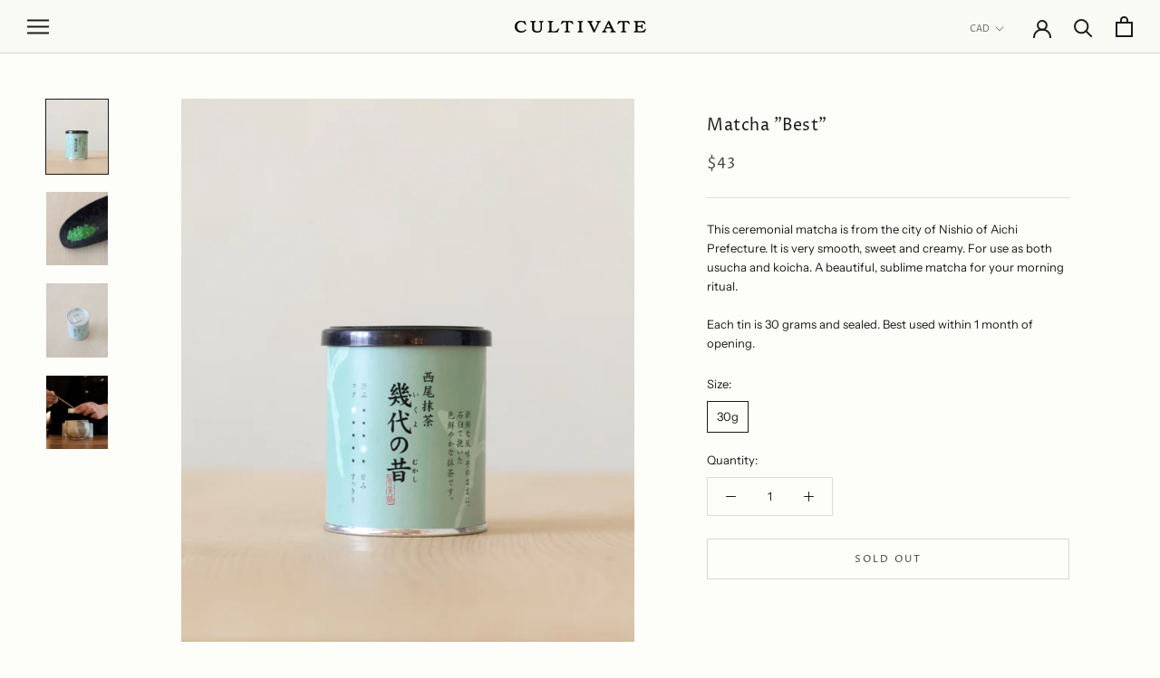

--- FILE ---
content_type: text/css
request_url: https://cultivatetea.com/cdn/shop/t/9/assets/tipo.booking.scss.css?v=125641526201397374061590259235
body_size: 5778
content:
.tpb-message_not-available{display:none;color:#6370a7;margin-top:10px;font-weight:300;background:#faebd7;padding:2px 5px;font-size:13px}.tpb-message_not-available .dismiss{display:flex;align-items:center}.tpb-message_not-available .dismiss svg{width:14px;height:14px;color:#6370a7;cursor:pointer}.ss-main{position:relative;display:inline-block;-webkit-user-select:none;user-select:none;color:#666;width:100%}.ss-main .ss-single-selected{display:flex;cursor:pointer;width:100%;height:30px;padding:6px;border:1px solid #dcdee2;border-radius:4px;background-color:#fff;outline:0;box-sizing:border-box;transition:background-color .2s}.ss-main .ss-single-selected.ss-disabled{background-color:#dcdee2;cursor:not-allowed}.ss-main .ss-single-selected.ss-open-above{border-top-left-radius:0;border-top-right-radius:0}.ss-main .ss-single-selected.ss-open-below{border-bottom-left-radius:0;border-bottom-right-radius:0}.ss-main .ss-single-selected .placeholder{flex:1 1 100%;text-align:left;width:calc(100% - 30px);-webkit-user-select:none;-moz-user-select:none;-ms-user-select:none;user-select:none}.ss-main .ss-single-selected .placeholder,.ss-main .ss-single-selected .placeholder *{display:flex;align-items:center;overflow:hidden;text-overflow:ellipsis;white-space:nowrap}.ss-main .ss-single-selected .placeholder *{width:auto}.ss-main .ss-single-selected .placeholder .ss-disabled{color:#dedede}.ss-main .ss-single-selected .ss-deselect{display:flex;align-items:center;justify-content:flex-end;flex:0 1 auto;margin:0 6px;font-weight:700}.ss-main .ss-single-selected .ss-deselect.ss-hide{display:none}.ss-main .ss-single-selected .ss-arrow{display:flex;align-items:center;justify-content:flex-end;flex:0 1 auto;margin:0 6px}.ss-main .ss-single-selected .ss-arrow span{border:solid #666;border-width:0 2px 2px 0;display:inline-block;padding:3px;transition:transform .2s,margin .2s}.ss-main .ss-single-selected .ss-arrow span.arrow-up{transform:rotate(-135deg);margin:3px 0 0}.ss-main .ss-single-selected .ss-arrow span.arrow-down{transform:rotate(45deg);margin:-3px 0 0}.ss-main .ss-multi-selected{display:flex;flex-direction:row;cursor:pointer;min-height:30px;width:100%;padding:0 0 0 3px;border:1px solid #dcdee2;border-radius:4px;background-color:#fff;outline:0;box-sizing:border-box;transition:background-color .2s}.ss-main .ss-multi-selected.ss-disabled{background-color:#dcdee2;cursor:not-allowed}.ss-main .ss-multi-selected.ss-disabled .ss-values .ss-disabled{color:#666}.ss-main .ss-multi-selected.ss-disabled .ss-values .ss-value .ss-value-delete{cursor:not-allowed}.ss-main .ss-multi-selected.ss-open-above{border-top-left-radius:0;border-top-right-radius:0}.ss-main .ss-multi-selected.ss-open-below{border-bottom-left-radius:0;border-bottom-right-radius:0}.ss-main .ss-multi-selected .ss-values{display:flex;flex-wrap:wrap;justify-content:flex-start;flex:1 1 100%;width:calc(100% - 30px)}.ss-main .ss-multi-selected .ss-values .ss-disabled{display:flex;padding:4px 5px;margin:2px 0;line-height:1em;align-items:center;width:100%;color:#dedede;overflow:hidden;text-overflow:ellipsis;white-space:nowrap}@keyframes scaleIn{0%{transform:scale(0);opacity:0}to{transform:scale(1);opacity:1}}@keyframes scaleOut{0%{transform:scale(1);opacity:1}to{transform:scale(0);opacity:0}}.ss-main .ss-multi-selected .ss-values .ss-value{display:flex;-webkit-user-select:none;user-select:none;align-items:center;font-size:12px;padding:3px 5px;margin:3px 5px 3px 0;color:#fff;background-color:#5897fb;border-radius:4px;animation-name:scaleIn;animation-duration:.2s;animation-timing-function:ease-out;animation-fill-mode:both}.ss-main .ss-multi-selected .ss-values .ss-value.ss-out{animation-name:scaleOut;animation-duration:.2s;animation-timing-function:ease-out}.ss-main .ss-multi-selected .ss-values .ss-value .ss-value-delete{margin:0 0 0 5px;cursor:pointer}.ss-main .ss-multi-selected .ss-add{display:flex;flex:0 1 3px;margin:9px 12px 0 5px}.ss-main .ss-multi-selected .ss-add .ss-plus{display:flex;justify-content:center;align-items:center;background:#666;position:relative;height:10px;width:2px;transition:transform .2s}.ss-main .ss-multi-selected .ss-add .ss-plus:after{background:#666;content:"";position:absolute;height:2px;width:10px;left:-4px;top:4px}.ss-main .ss-multi-selected .ss-add .ss-plus.ss-cross{transform:rotate(45deg)}.ss-main .ss-content{position:absolute;width:100%;margin:-1px 0 0;box-sizing:border-box;border:1px solid #dcdee2;z-index:1010;background-color:#fff;transform-origin:center top;transition:transform .2s,opacity .2s;opacity:0;transform:scaleY(0)}.ss-main .ss-content.ss-open{display:block;opacity:1;transform:scaleY(1)}.ss-main .ss-content .ss-search{display:flex;flex-direction:row;padding:8px 8px 6px}.ss-main .ss-content .ss-search.ss-hide,.ss-main .ss-content .ss-search.ss-hide input{height:0;opacity:0;padding:0;margin:0}.ss-main .ss-content .ss-search input{display:inline-flex;font-size:inherit;line-height:inherit;flex:1 1 auto;width:100%;min-width:0;height:30px;padding:6px 8px;margin:0;border:1px solid #dcdee2;border-radius:4px;background-color:#fff;outline:0;text-align:left;box-sizing:border-box;-webkit-box-sizing:border-box;-webkit-appearance:textfield}.ss-main .ss-content .ss-search input::placeholder{color:#8a8a8a;vertical-align:middle}.ss-main .ss-content .ss-search input:focus{box-shadow:0 0 5px #5897fb}.ss-main .ss-content .ss-search .ss-addable{display:inline-flex;justify-content:center;align-items:center;cursor:pointer;font-size:22px;font-weight:700;flex:0 0 30px;height:30px;margin:0 0 0 8px;border:1px solid #dcdee2;border-radius:4px;box-sizing:border-box}.ss-main .ss-content .ss-addable{padding-top:0}.ss-main .ss-content .ss-list{max-height:200px;overflow-x:hidden;overflow-y:auto;text-align:left}.ss-main .ss-content .ss-list .ss-optgroup .ss-optgroup-label{padding:6px 10px;font-weight:700}.ss-main .ss-content .ss-list .ss-optgroup .ss-option{padding:6px 6px 6px 25px}.ss-main .ss-content .ss-list .ss-optgroup-label-selectable{cursor:pointer}.ss-main .ss-content .ss-list .ss-optgroup-label-selectable:hover{color:#fff;background-color:#5897fb}.ss-main .ss-content .ss-list .ss-option{padding:6px 10px;cursor:pointer;-webkit-user-select:none;user-select:none}.ss-main .ss-content .ss-list .ss-option *{display:inline-block}.ss-main .ss-content .ss-list .ss-option.ss-highlighted,.ss-main .ss-content .ss-list .ss-option:hover{color:#fff;background-color:#5897fb}.ss-main .ss-content .ss-list .ss-option.ss-disabled{cursor:not-allowed;color:#dedede;background-color:#fff}.ss-main .ss-content .ss-list .ss-option:not(.ss-disabled).ss-option-selected{color:#666;background-color:#5897fb1a}.ss-main .ss-content .ss-list .ss-option.ss-hide{display:none}.ss-main .ss-content .ss-list .ss-option .ss-search-highlight{background-color:#fffb8c}.ss-main .ss-single-selected .ss-arrow span{border-color:#6370a7}.ss-main .ss-content.ss-open{border:none;box-shadow:0 3px 25px #6c7dc61f;border-radius:4px;overflow:hidden;top:calc(100% + 5px)}.ss-main .ss-content .ss-list .ss-option{height:36px;font-size:14px;color:#6370a7;line-height:36px;padding:0 23px;background:#fff;white-space:nowrap;text-overflow:ellipsis;overflow:hidden}.ss-main .ss-content .ss-list .ss-option:hover{background:#f9fafd;color:#6370a7}.ss-main .ss-content .ss-list{max-height:110px}.ss-main .ss-content .ss-search{display:none}.ss-main .ss-single-selected .placeholder{display:block}.ss-main .ss-content .ss-list::-webkit-scrollbar{width:4px}.ss-main .ss-content .ss-list::-webkit-scrollbar-track{background:none}.ss-main .ss-content .ss-list::-webkit-scrollbar-thumb{background:#d0d5e8;border-radius:4px}.ss-main .ss-content .ss-list::-webkit-scrollbar-thumb:hover{background:#c1c8e2}/*!
 * Datepicker v1.0.7
 * https://fengyuanchen.github.io/datepicker  Copyright 2014-present Chen Fengyuan */.datepicker-container{background-color:#fff;direction:ltr;font-size:12px;left:0;line-height:30px;position:fixed;-webkit-tap-highlight-color:transparent;top:0;-ms-touch-action:none;touch-action:none;-webkit-touch-callout:none;-webkit-user-select:none;-moz-user-select:none;-ms-user-select:none;user-select:none;width:210px;z-index:-1}.datepicker-container:after,.datepicker-container:before{border:5px solid transparent;content:" ";display:block;height:0;position:absolute;width:0}.datepicker-dropdown{border:1px solid #ccc;-webkit-box-shadow:0 3px 6px #ccc;box-shadow:0 3px 6px #ccc;-webkit-box-sizing:content-box;box-sizing:content-box;position:absolute;z-index:1}.datepicker-inline{position:static}.datepicker-top-left,.datepicker-top-right{border-top-color:#39f}.datepicker-top-left:after,.datepicker-top-left:before,.datepicker-top-right:after,.datepicker-top-right:before{border-top:0;left:10px;top:-5px}.datepicker-top-left:before,.datepicker-top-right:before{border-bottom-color:#39f}.datepicker-top-left:after,.datepicker-top-right:after{border-bottom-color:#fff;top:-4px}.datepicker-bottom-left,.datepicker-bottom-right{border-bottom-color:#39f}.datepicker-bottom-left:after,.datepicker-bottom-left:before,.datepicker-bottom-right:after,.datepicker-bottom-right:before{border-bottom:0;bottom:-5px;left:10px}.datepicker-bottom-left:before,.datepicker-bottom-right:before{border-top-color:#39f}.datepicker-bottom-left:after,.datepicker-bottom-right:after{border-top-color:#fff;bottom:-4px}.datepicker-bottom-right:after,.datepicker-bottom-right:before,.datepicker-top-right:after,.datepicker-top-right:before{left:auto;right:10px}.datepicker-panel>ul{margin:0;padding:0;width:102%}.datepicker-panel>ul:after,.datepicker-panel>ul:before{content:" ";display:table}.datepicker-panel>ul:after{clear:both}.datepicker-panel>ul>li{background-color:#fff;cursor:pointer;float:left;height:30px;list-style:none;margin:0;padding:0;text-align:center;width:30px}.datepicker-panel>ul>li:hover{background-color:#e5f2ff}.datepicker-panel>ul>li.muted,.datepicker-panel>ul>li.muted:hover{color:#999}.datepicker-panel>ul>li.highlighted{background-color:#e5f2ff}.datepicker-panel>ul>li.highlighted:hover{background-color:#cce5ff}.datepicker-panel>ul>li.picked,.datepicker-panel>ul>li.picked:hover{color:#39f}.datepicker-panel>ul>li.disabled,.datepicker-panel>ul>li.disabled:hover{background-color:#fff;color:#ccc;cursor:default}.datepicker-panel>ul>li.disabled.highlighted,.datepicker-panel>ul>li.disabled:hover.highlighted{background-color:#e5f2ff}.datepicker-panel>ul>li[data-view="month next"],.datepicker-panel>ul>li[data-view="month prev"],.datepicker-panel>ul>li[data-view="year next"],.datepicker-panel>ul>li[data-view="year prev"],.datepicker-panel>ul>li[data-view="years next"],.datepicker-panel>ul>li[data-view="years prev"],.datepicker-panel>ul>li[data-view=next]{font-size:18px}.datepicker-panel>ul>li[data-view="month current"],.datepicker-panel>ul>li[data-view="year current"],.datepicker-panel>ul>li[data-view="years current"]{width:150px}.datepicker-panel>ul[data-view=months]>li,.datepicker-panel>ul[data-view=years]>li{height:52.5px;line-height:52.5px;width:52.5px}.datepicker-panel>ul[data-view=week]>li,.datepicker-panel>ul[data-view=week]>li:hover{background-color:#fff;cursor:default}.datepicker-hide{display:none}.tpb-modal{display:none;position:fixed;z-index:999;padding-top:100px;left:0;top:0;width:100%;height:100%;overflow:auto;background-color:#000;background-color:#0006}.tpb-modal-content{background-color:#fefefe;margin:auto;padding:20px;border:1px solid #888;width:60%;border-radius:13px}@media only screen and (max-width: 640px) and (orientation: portrait){.tpb-modal-content{width:90%}}.tpb-close{color:#aaa;float:right;font-size:28px;font-weight:700}.tpb-close:hover,.tpb-close:focus{color:#000;text-decoration:none;cursor:pointer}.tpb-box .spinner{display:none;position:absolute;width:100%;height:100%;align-items:center;justify-content:center;background:#ffffffc9;z-index:9}.tpb-box .spinner.loading{display:flex}.tpb-box .spinner .lds-ellipsis{display:inline-block;position:relative;width:64px;height:64px}.tpb-box .spinner .lds-ellipsis div{position:absolute;top:27px;width:11px;height:11px;border-radius:50%;background:#464646;animation-timing-function:cubic-bezier(0,1,1,0)}.tpb-box .spinner .lds-ellipsis div:nth-child(1){left:6px;animation:lds-ellipsis1 .6s infinite}.tpb-box .spinner .lds-ellipsis div:nth-child(2){left:6px;animation:lds-ellipsis2 .6s infinite}.tpb-box .spinner .lds-ellipsis div:nth-child(3){left:26px;animation:lds-ellipsis2 .6s infinite}.tpb-box .spinner .lds-ellipsis div:nth-child(4){left:45px;animation:lds-ellipsis3 .6s infinite}@keyframes lds-ellipsis1{0%{transform:scale(0)}to{transform:scale(1)}}@keyframes lds-ellipsis3{0%{transform:scale(1)}to{transform:scale(0)}}@keyframes lds-ellipsis2{0%{transform:translate(0)}to{transform:translate(19px)}}#tpb-history-booking{position:relative;background:#fff;margin:30px auto;padding:0 20px;max-width:1170px;border:1px solid #e2e6ec;-moz-box-shadow:0 10px 50px rgba(37,49,98,.15);-webkit-box-shadow:0 10px 50px rgba(37,49,98,.15);box-shadow:-8px 4px 20px #b7b7b726}#tpb-history-booking *{font-family:Arial}#tpb-history-booking .tpb-list-history{margin-top:20px;position:relative}#tpb-history-booking .tpb-table-fixed{position:absolute}#tpb-history-booking .tpb-table-fixed td,#tpb-history-booking .tpb-table-fixed th{opacity:0;border:none}#tpb-history-booking .tpb-column-scroll{position:sticky!important;left:0;z-index:21;background:#fff}#tpb-history-booking .tpb-table-fixed .tpb-column-fixed{position:relative;z-index:1;opacity:1;border-bottom:.1rem solid #E7EAF4}#tpb-history-booking .tpb-table-scroll td{position:relative}#tpb-history-booking .tpb-close{color:#aaa;float:right;font-size:28px;font-weight:700}#tpb-history-booking .tpb-close:hover,#tpb-history-booking .tpb-close:focus{color:#000;text-decoration:none;cursor:pointer}#tpb-history-booking .tpb-header{font-size:36px;text-align:center}#tpb-history-booking .text-center{text-align:center}#tpb-history-booking .tpb-table{font-family:arial,sans-serif;width:auto;border-collapse:collapse;border-radius:4px;overflow:visible;border:none}#tpb-history-booking .tpb-table tbody tr:hover{background-color:#f9fafd}#tpb-history-booking .tpb-table tr td,#tpb-history-booking .tpb-table tr th{text-align:left;border:none;position:relative;font-weight:500;font-size:14px;background:#fff;color:#6370a7;background-clip:padding-box;border-bottom:.1rem solid transparent}#tpb-history-booking .tpb-table-scroll .tpb-table tr td,#tpb-history-booking .tpb-table-scroll .tpb-table tr th{border-bottom:.1rem solid #E7EAF4}#tpb-history-booking .tpb-table tr:first-child th:after,#tpb-history-booking .tpb-table tr:first-child td:after{border-bottom:none}#tpb-history-booking .tpb-table_action button{border:none;background:transparent}#tpb-history-booking .tpb-sub-scroll{display:none;justify-content:center;margin-bottom:20px}@media only screen and (max-width: 395px){#tpb-history-booking .pagination>li>a,#tpb-history-booking .pagination>li>span{padding:3px 6px!important}}@media only screen and (max-width: 1134px){#tpb-history-booking .tpb-table-scroll{overflow-y:hidden;overflow-x:scroll}#tpb-history-booking .tpb-sub-scroll{display:flex}}@media only screen and (max-width: 767px){#tpb-history-booking .tpb-table tr td,#tpb-history-booking .tpb-table tr th{padding:5px}}#tpb-history-booking .svg-icon{width:1.4em;height:1.4em}#tpb-history-booking .svg-icon path,#tpb-history-booking .svg-icon polygon,#tpb-history-booking .svg-icon rect{fill:#6370a7}#tpb-history-booking .svg-icon circle{stroke:#6370a7;stroke-width:1}#tpb-history-booking .tpb-table_trainer{display:inline-flex;align-items:center;width:100%}#tpb-history-booking .tpb-table_trainer .tpb-table_avatar,#tpb-history-booking .tpb-table_trainer .tpb-table_avatar img{width:32px;height:32px;border-radius:50%}#tpb-history-booking .tpb-table_trainer .tpb-table_title{margin-left:10px;overflow:hidden;width:70%;word-break:break-all}#tpb-history-booking .tpb-table-sub{opacity:.5;font-size:12px;margin:0;overflow:hidden;position:relative;max-height:20px;padding-right:20px;padding-bottom:0}#tpb-history-booking .tpb-table-sub:before{content:"...";position:absolute;right:10px;bottom:0}#tpb-history-booking .tpb-table-sub:after{content:"";position:absolute;right:10px;width:1em;height:1em;margin-top:.2em;background:#fff}#tpb-history-booking .tpb-context-table_time{display:flex;align-items:center}#tpb-history-booking .tpb-context-table_status{color:#fff;padding:5px 10px;border-radius:26px}#tpb-history-booking .tpb-context-table_status-rejected{background:#9193a7}#tpb-history-booking .tpb-context-table_status-canceled{background:#f57070}#tpb-history-booking .tpb-context-table_status-pending{background:#ffcf83}#tpb-history-booking .tpb-context-table_status-accepted{background:#94db5f}#tpb-history-booking .tooltip{width:auto;visibility:hidden;background-color:#fff;padding:5px;box-shadow:0 0 50px #0000004d;opacity:0;transition:opacity .5s ease;position:absolute;z-index:20}#tpb-history-booking .tpb-context-table_time{cursor:pointer}#tpb-history-booking .tpb-context-table_time:hover+.tooltip{visibility:visible;transition:opacity .5s ease;opacity:1}#tpb-history-booking .tpb-table_th-time,#tpb-history-booking .tpb-table_th-payment,#tpb-history-booking .tpb-table_th-status{min-width:140px}#tpb-history-booking .tpb-table_th-location,#tpb-history-booking .tpb-table_th-services,#tpb-history-booking .tpb-table_th-trainer{min-width:180px}#tpb-history-booking .tpb-table_th-view{min-width:50px}#tpb-history-booking .pagination{display:inline-block;padding-left:0;margin:20px 0;border-radius:4px;cursor:no-drop}#tpb-history-booking .pagination>li{display:inline}#tpb-history-booking .pagination .disabled{pointer-events:none;cursor:no-drop}#tpb-history-booking .pagination>li>a,#tpb-history-booking .pagination>li>span{position:relative;float:left;padding:6px 12px;line-height:1.42857143;text-decoration:none;color:#337ab7;background-color:#fff;border:1px solid #ddd;margin-left:-1px;cursor:pointer}#tpb-history-booking .pagination>.active>a,#tpb-history-booking .pagination>.active>a:focus,#tpb-history-booking .pagination>.active>a:hover,#tpb-history-booking .pagination>.active>span,#tpb-history-booking .pagination>.active>span:focus,#tpb-history-booking .pagination>.active>span:hover{z-index:3;color:#fff;background-color:#337ab7;border-color:#337ab7;cursor:default}#tpb-history-booking .disabled{pointer-events:none;opacity:.4}.tpb-booking-form{display:flex;align-items:center;justify-content:center;max-width:840px;margin:48px auto;border:1px solid #e2e6ec;border-radius:10px;-moz-box-shadow:0 10px 50px rgba(37,49,98,.15);-webkit-box-shadow:0 10px 50px rgba(37,49,98,.15);box-shadow:0 10px 50px #25316226;position:relative;background:#fff}@media only screen and (max-width: 768px){.tpb-booking-form{margin:20px 55px}}@media only screen and (max-width: 640px) and (orientation: portrait){.tpb-booking-form{margin:20px}}.tpb-booking-form *{font-family:Arial;box-sizing:border-box}.tpb-booking-form .tpb-box-wrapper{width:100%;height:100%}.tpb-booking-form .tpb-box{width:100%;background-color:#fff;overflow:hidden;border-radius:10px}.tpb-booking-form .tpb-box h2{color:#323a45;font-size:27px;line-height:60px;font-style:normal;font-weight:400;letter-spacing:0px;text-transform:none;text-align:center}.tpb-booking-form .tpb-box .content{padding:0;width:300%;transition:all .5s}.tpb-booking-form .tpb-box .content ul li:before{content:unset}.tpb-booking-form .tpb-box .content .step1{width:33.3333333%;float:left;transition:all .5s;background:#fff;padding:65px 40px 65px 30px;background-image:url(https://booking.tipo.io/storage/background-image/preset1.jpg);background-repeat:no-repeat}@media only screen and (max-width: 640px) and (orientation: portrait){.tpb-booking-form .tpb-box .content .step1{padding:25px}}.tpb-booking-form .tpb-box .content .step1 .inner-step{width:50%;margin:0 auto;transition:all .5s;float:right}@media only screen and (max-width: 640px) and (orientation: portrait){.tpb-booking-form .tpb-box .content .step1 .inner-step{width:100%}}.tpb-booking-form .tpb-box .content .step1 .inner-step h5{font-size:24px;color:#6370a7;font-weight:400}.tpb-booking-form .tpb-box .content .step2{width:33.3333333%;float:left;transition:all .5s;background:#2b3360;padding:65px 50px;z-index:9}@media only screen and (max-width: 640px) and (orientation: portrait){.tpb-booking-form .tpb-box .content .step2{padding:25px}}.tpb-booking-form .tpb-box .content .step3{width:33.333333%;float:left;transition:all .5s;background:#fff}.tpb-booking-form .tpb-box .content[data-step="1"] .step2,.tpb-booking-form .tpb-box .content[data-step="1"] .step3{height:0}.tpb-booking-form .tpb-box .content[data-step="2"]{width:200%}.tpb-booking-form .tpb-box .content[data-step="2"] .step1{width:25%;height:0;background-image:unset}.tpb-booking-form .tpb-box .content[data-step="2"] .step1 .inner-step{width:100%}.tpb-booking-form .tpb-box .content[data-step="2"] .step2{width:25%}.tpb-booking-form .tpb-box .content[data-step="2"] .step3{width:50%;height:0}@media only screen and (max-width: 640px) and (orientation: portrait){.tpb-booking-form .tpb-box .content[data-step="2"]{width:300%;transform:translate(-33.3333%)}.tpb-booking-form .tpb-box .content[data-step="2"] .step1{width:33.3333%;height:0}.tpb-booking-form .tpb-box .content[data-step="2"] .step2{width:33.3333%}.tpb-booking-form .tpb-box .content[data-step="2"] .step3{width:33.3333%;height:0}}.tpb-booking-form .tpb-box .content[data-step="3"]{width:200%;transform:translate(-50%)}.tpb-booking-form .tpb-box .content[data-step="3"] .step1,.tpb-booking-form .tpb-box .content[data-step="3"] .step2{width:25%;height:0}.tpb-booking-form .tpb-box .content[data-step="3"] .step3{width:50%}@media only screen and (max-width: 640px) and (orientation: portrait){.tpb-booking-form .tpb-box .content[data-step="3"]{width:300%;transform:translate(-66.6667%)}.tpb-booking-form .tpb-box .content[data-step="3"] .step1,.tpb-booking-form .tpb-box .content[data-step="3"] .step2{width:33.3333%;height:0}.tpb-booking-form .tpb-box .content[data-step="3"] .step3{width:33.3333%}}#tpb-history-booking .copyright,.tpb-booking-form .copyright{display:block;position:absolute;bottom:calc(0% + 5px);right:15px;font-size:13px;z-index:9999}#tpb-history-booking .copyright a,.tpb-booking-form .copyright a{border:none;color:#000;font-family:sans-serif}#tpb-history-booking .copyright .company,.tpb-booking-form .copyright .company{font-weight:600}.confirm{height:100%}.confirm .product-info{text-align:center;padding:30px 40px 32px}@media only screen and (max-width: 640px) and (orientation: portrait){.confirm .product-info{padding:15px}}.confirm .product-info .thumb{width:100px;height:100px;border-radius:50%;overflow:hidden;display:inline-block;margin-bottom:15px;box-shadow:0 10px 50px #25316226}.confirm .product-info .thumb img{width:100%;height:100%;object-fit:cover}.confirm .product-info .title{font-size:24px;font-weight:500;color:#6370a7}@media only screen and (max-width: 640px) and (orientation: portrait){.confirm .product-info .title{font-size:18px}}.confirm .booking-info{display:flex;justify-content:space-between;align-items:center;padding:20px 40px;border-top:1px solid #E7EAF4;border-bottom:.1rem solid #E7EAF4;color:#6370a7;font-size:14px;font-weight:400}@media only screen and (max-width: 640px) and (orientation: portrait){.confirm .booking-info{padding:15px;flex-direction:column;align-items:flex-start}.confirm .booking-info>div{border-bottom:.1rem solid #E7EAF4;width:100%;margin-bottom:5px;padding-bottom:5px;display:flex;justify-content:space-between}.confirm .booking-info>div:last-child{margin-bottom:0;padding-bottom:0;border-bottom:none}}.confirm .booking-info label{color:#6370a7;display:flex;align-items:center;font-size:14px;font-weight:500;padding-right:20px}.confirm .booking-info label svg{margin-right:5px}.confirm .extra-fields{padding:20px 40px;display:flex;flex-wrap:wrap}@media only screen and (max-width: 640px) and (orientation: portrait){.confirm .extra-fields{padding:15px}}.confirm .extra-fields .required-mark{color:red}.confirm .extra-fields .element{flex:0 0 50%;color:#6370a7;border:10px solid transparent}.confirm .extra-fields .element *{color:#6370a7}.confirm .extra-fields .element input,.confirm .extra-fields .element textarea,.confirm .extra-fields .element .ss-single-selected{width:100%;border-radius:4px;border:1px solid #E7EAF4;color:#6370a7;padding:10px 16px;height:unset;background:#f8f9fd!important}.confirm .extra-fields .element:nth-child(1),.confirm .extra-fields .element:nth-child(2){border-top:none}.confirm .extra-fields .element:nth-child(odd){border-left:none;border-right-width:15px}.confirm .extra-fields .element:nth-child(2n){border-right:none;border-left-width:15px}@media only screen and (max-width: 640px) and (orientation: portrait){.confirm .extra-fields .element{flex:0 0 100%;border:none;margin-bottom:10px}.confirm .extra-fields .element:last-child{margin-bottom:0}}.confirm .extra-fields .tpb-checkbox{display:inline-block}@media only screen and (max-width: 640px) and (orientation: portrait){.confirm .extra-fields .tpb-checkbox{display:block}}.confirm .extra-fields .tpb-checkbox .ctx{-webkit-user-select:none;-moz-user-select:none;-ms-user-select:none;user-select:none;cursor:pointer;padding:6px 8px;border-radius:6px;overflow:hidden;transition:all .2s ease;display:inline-block;margin-left:-8px}.confirm .extra-fields .tpb-checkbox .ctx:not(:last-child){margin-right:8px}.confirm .extra-fields .tpb-checkbox .ctx:hover{background-color:#7d64f717}.confirm .extra-fields .tpb-checkbox .ctx span{float:left;vertical-align:middle;-webkit-transform:translate3d(0,0,0);transform:translateZ(0)}.confirm .extra-fields .tpb-checkbox .ctx span:first-child{position:relative;width:18px;height:18px;border-radius:4px;-webkit-transform:scale(1);transform:scale(1);border:2px solid #c8ccd4;transition:all .2s ease}.confirm .extra-fields .tpb-checkbox .ctx span:first-child svg{position:absolute;top:2px;left:1px;fill:none;stroke:#fff;stroke-width:2;stroke-linecap:round;stroke-linejoin:round;stroke-dasharray:16px;stroke-dashoffset:16px;transition:all .3s ease;transition-delay:.1s;-webkit-transform:translate3d(0,0,0);transform:translateZ(0)}.confirm .extra-fields .tpb-checkbox .ctx span:last-child{padding-left:8px;line-height:18px}.confirm .extra-fields .tpb-checkbox .ctx:hover span:first-child{border-color:#6370a7}.confirm .extra-fields .tpb-checkbox .inp-box:checked+.ctx span:first-child{background:#6370a7;border-color:#6370a7;-webkit-animation:wave .4s ease;animation:wave .4s ease}.confirm .extra-fields .tpb-checkbox .inp-box:checked+.ctx span:first-child svg{stroke-dashoffset:0}.confirm .extra-fields .tpb-radio-group{color:#6370a7}.confirm .extra-fields .tpb-radio-group [type=radio]:checked,.confirm .extra-fields .tpb-radio-group [type=radio]:not(:checked){position:absolute;left:-9999px}.confirm .extra-fields .tpb-radio-group [type=radio]:checked+label,.confirm .extra-fields .tpb-radio-group [type=radio]:not(:checked)+label{position:relative;padding-left:28px;cursor:pointer;line-height:20px;display:inline-block;color:#6370a7}.confirm .extra-fields .tpb-radio-group [type=radio]:checked+label:before,.confirm .extra-fields .tpb-radio-group [type=radio]:not(:checked)+label:before{content:"";position:absolute;left:0;top:0;width:18px;height:18px;border:1px solid #ddd;border-radius:100%;background:#fff}.confirm .extra-fields .tpb-radio-group [type=radio]:checked+label:after,.confirm .extra-fields .tpb-radio-group [type=radio]:not(:checked)+label:after{content:"";width:12px;height:12px;background:#6370a7;position:absolute;top:3px;left:3px;border-radius:100%;-webkit-transition:all .2s ease;transition:all .2s ease}.confirm .extra-fields .tpb-radio-group [type=radio]:not(:checked)+label:after{opacity:0;-webkit-transform:scale(0);transform:scale(0)}.confirm .extra-fields .tpb-radio-group [type=radio]:checked+label:after{opacity:1;-webkit-transform:scale(1);transform:scale(1)}.confirm .subtotal{background:#f8f9fd;padding:15px 40px;margin-bottom:30px}@media only screen and (max-width: 640px) and (orientation: portrait){.confirm .subtotal{padding:15px}}.confirm .subtotal>.g-row{display:flex;justify-content:space-between;align-items:center;color:#6370a7;margin:5px 0}.confirm .subtotal>.g-row .label{font-weight:500}.confirm .subtotal>.g-row .value{color:#1fd3c0}.tpb-form-control{color:#323a45;margin-bottom:22px;display:none}.tpb-form-control.visible{display:block;width:100%;padding:0}.tpb-form-control .tpb-form-control-option{display:none}.tpb-form-control .tpb-text-price{color:red}.tpb-form-control label{float:none;display:inline-block;text-align:left;max-width:100%;margin:0 0 8px;font-weight:300;padding:0;font-size:14px;color:#6370a7;line-height:1}.tpb-form-control label.inline{display:flex;align-items:center;justify-content:space-between}.tpb-form-control #tpb-message-bring_qty{font-size:14px;color:#6370a7;margin:10px 0 0 10px;font-weight:300}.tpb-form-control .ss-single-selected{font-family:Roboto,sans-serif;font-size:14px;font-weight:400;color:#6370a7;line-height:1;width:100%;height:44px;background-color:#f8f9fd;background-image:none;border-radius:4px;border:none;-webkit-box-sizing:border-box;box-sizing:border-box;outline:0;padding:0 20px 0 17px;margin:0;-webkit-appearance:none;-webkit-transition:border-color .2s cubic-bezier(.645,.045,.355,1);transition:border-color .2s cubic-bezier(.645,.045,.355,1);box-shadow:none;line-height:44px}.tpb-form-control .bringQty-input,.tpb-form-control #tpb-productTitle-input{display:block;width:100%;height:44px;border:none;background:#f8f9fd;padding:0 20px 0 18px;color:#6370a7}.tpb-form-control .bringQty-input:focus{outline:none}.tpb-form-control .switch{position:relative;display:inline-block;width:40px;height:22px;margin:0}.tpb-form-control .switch input{opacity:0;width:0;height:0}.tpb-form-control .switch input:checked+.slider{background-color:#2196f3}.tpb-form-control .switch input:focus+.slider{box-shadow:0 0 1px #2196f3}.tpb-form-control .switch input:checked+.slider:before{-webkit-transform:translateX(18px);-ms-transform:translateX(18px);transform:translate(18px)}.tpb-form-control .switch .slider{position:absolute!important;cursor:pointer;top:0;left:0;right:0;bottom:0;padding:0 0 23px!important;background-color:#ccc!important;-webkit-transition:.4s!important;transition:.4s}.tpb-form-control .switch .slider:before{position:absolute;content:"";height:18px;width:18px;left:2px;bottom:2px;background-color:#fff!important;-webkit-transition:.4s;transition:.4s}.tpb-form-control .switch .slider.round{border-radius:22px}.tpb-form-control .switch .slider.round:before{border-radius:50%}.tpb-datepicker{margin-bottom:30px}.tpb-datepicker .datepicker-container{background:none;color:#fff;width:100%}.tpb-datepicker .datepicker-panel>ul{margin:0;width:100%}.tpb-datepicker .datepicker-panel>ul>li{width:calc(100%/7.1);height:45px;line-height:45px;background:none;border-radius:50%;font-size:14px;font-weight:300;color:#fff}@media only screen and (max-width: 640px) and (orientation: portrait){.tpb-datepicker .datepicker-panel>ul>li{height:32.55px;line-height:32.55px}}.tpb-datepicker .datepicker-panel>ul>li:hover{background:#313d88;cursor:pointer}.tpb-datepicker .datepicker-panel>ul>li.disabled{color:#a3a3a3;text-decoration:line-through}.tpb-datepicker .datepicker-panel>ul>li.picked{background:#1fd3c0}.tpb-datepicker .datepicker-panel>ul>li[data-view*="month next"],.tpb-datepicker .datepicker-panel>ul>li[data-view*="month prev"],.tpb-datepicker .datepicker-panel>ul>li[data-view*="year next"],.tpb-datepicker .datepicker-panel>ul>li[data-view*="year prev"],.tpb-datepicker .datepicker-panel>ul>li[data-view*="years next"],.tpb-datepicker .datepicker-panel>ul>li[data-view*="years prev"]{font-size:27px}.tpb-datepicker .datepicker-panel>ul[data-view=week]>li,.tpb-datepicker .datepicker-panel>ul[data-view=week]>li:hover{font-weight:400}.tpb-datepicker .datepicker-panel:nth-child(1)>ul:nth-child(1),.tpb-datepicker .datepicker-panel:nth-child(2)>ul:nth-child(1),.tpb-datepicker .datepicker-panel:nth-child(3)>ul:nth-child(1){display:flex}.tpb-datepicker .datepicker-panel:nth-child(1)>ul:nth-child(1) li[data-view="years current"],.tpb-datepicker .datepicker-panel:nth-child(1)>ul:nth-child(1) li[data-view="year current"],.tpb-datepicker .datepicker-panel:nth-child(1)>ul:nth-child(1) li[data-view="month current"],.tpb-datepicker .datepicker-panel:nth-child(2)>ul:nth-child(1) li[data-view="years current"],.tpb-datepicker .datepicker-panel:nth-child(2)>ul:nth-child(1) li[data-view="year current"],.tpb-datepicker .datepicker-panel:nth-child(2)>ul:nth-child(1) li[data-view="month current"],.tpb-datepicker .datepicker-panel:nth-child(3)>ul:nth-child(1) li[data-view="years current"],.tpb-datepicker .datepicker-panel:nth-child(3)>ul:nth-child(1) li[data-view="year current"],.tpb-datepicker .datepicker-panel:nth-child(3)>ul:nth-child(1) li[data-view="month current"]{flex-grow:1;border-radius:0;font-weight:500;font-size:16px}.tpb-timepicker{display:none;flex-wrap:wrap;justify-content:space-around;max-height:142px;overflow:hidden;overflow-y:scroll;margin-bottom:30px}.tpb-timepicker::-webkit-scrollbar{width:5px;transition:all .3s}.tpb-timepicker::-webkit-scrollbar-track{background:none}.tpb-timepicker::-webkit-scrollbar-thumb{background:#414c89;border-radius:5px}.tpb-timepicker::-webkit-scrollbar-thumb:hover{background:#414c89}.tpb-timepicker .radiobtn{position:relative;display:block;width:50%;border:2px solid transparent;color:#fff;font-size:12px;font-weight:300;cursor:pointer}.tpb-timepicker .radiobtn:nth-child(1),.tpb-timepicker .radiobtn:nth-child(2){border-top:none}.tpb-timepicker .radiobtn .tooltip{width:auto;visibility:hidden;background-color:#e9e9e9;padding:5px;box-shadow:0 0 50px #0000004d;opacity:0;transition:opacity .5s ease;position:absolute;z-index:20;border-radius:5px;color:#424242}.tpb-timepicker .radiobtn.disabled:hover .tooltip{visibility:visible;transition:opacity .5s ease;opacity:1;position:fixed}.tpb-timepicker .radiobtn label{padding:7px 10px;width:100%;border-radius:3px;text-align:center;background:#414c89;margin:0;color:#fff;display:block;font-size:12px;font-weight:300;text-transform:none}.tpb-timepicker .radiobtn label:hover{background:#313d88}.tpb-timepicker .radiobtn label.disabled{background:#a3a3a3;pointer-events:none}.tpb-timepicker .radiobtn input[type=radio]{display:none;position:absolute;width:100%;-webkit-appearance:none;appearance:none}.tpb-timepicker .radiobtn input[type=radio]:checked+label{background:#ff007b}.tpb-timepicker .radiobtn input[type=radio]:checked+label:after{background:#ddd}.tpb-timepicker .radiobtn input[type=radio]:checked+label:before{width:20px;height:20px}.action{text-align:center;margin-bottom:15px}.action.fullwidth{padding:15px}@media only screen and (max-width: 640px) and (orientation: portrait){.action{padding:15px}}.action button[disabled]{cursor:no-drop!important;opacity:.6}.action .continue-button{width:100%;border:none;white-space:nowrap;cursor:pointer;-webkit-appearance:none;text-align:center;-webkit-box-sizing:border-box;box-sizing:border-box;outline:0;-webkit-transition:.1s;transition:.1s;font-weight:500;-ms-user-select:none;padding:12px 20px;font-size:14px;border-radius:4px;background-color:#1fd3c0;color:#fff;margin:0 auto;line-height:initial}.action .back-button{background:#f8f9fd;padding:12px 37px;border:1px solid #E7EAF4;border-radius:4px;color:#6370a7;margin-bottom:30px;line-height:initial}.action .back-button.c2{display:none}@media only screen and (max-width: 640px) and (orientation: portrait){.action .back-button{width:100%;margin-bottom:15px}.action .back-button.c2{display:block}}.action .confirm-button{background:#1fd3c0;border-radius:4px;padding:12px 37px;border:1px solid transparent;color:#fff;margin-bottom:30px;line-height:initial}@media only screen and (max-width: 640px) and (orientation: portrait){.action .confirm-button{width:100%;margin-bottom:0}}@-webkit-keyframes wave{50%{-webkit-transform:scale(.8);transform:scale(.8)}}@keyframes wave{50%{-webkit-transform:scale(.8);transform:scale(.8)}}.x480.tpb-booking-form{margin:0;width:100%;padding:0}.x480.tpb-booking-form .content .step1{padding:25px;background:#fff}.x480.tpb-booking-form .content .step1 .inner-step{width:100%}.x480.tpb-booking-form .content .step2{padding:25px}.x480.tpb-booking-form .content[data-step="2"]{width:300%;transform:translate(-33.3333%)}.x480.tpb-booking-form .content[data-step="2"] .step1{width:33.3333%;height:0}.x480.tpb-booking-form .content[data-step="2"] .step2{width:33.3333%}.x480.tpb-booking-form .content[data-step="2"] .step3{width:33.3333%;height:0}.x480.tpb-booking-form .content[data-step="3"]{width:300%;transform:translate(-66.6667%)}.x480.tpb-booking-form .content[data-step="3"] .step1,.x480.tpb-booking-form .content[data-step="3"] .step2{width:33.3333%;height:0}.x480.tpb-booking-form .content[data-step="3"] .step3{width:33.3333%}.x480.tpb-booking-form .content .confirm .product-info{padding:15px}.x480.tpb-booking-form .content .confirm .product-info .title{font-size:18px}.x480.tpb-booking-form .content .confirm .booking-info{padding:15px;flex-direction:column;align-items:flex-start}.x480.tpb-booking-form .content .confirm .booking-info>div{border-bottom:.1rem solid #E7EAF4;width:100%;margin-bottom:5px;padding-bottom:5px;display:flex;justify-content:space-between}.x480.tpb-booking-form .content .confirm .booking-info>div:last-child{margin-bottom:0;padding-bottom:0;border-bottom:none}.x480.tpb-booking-form .content .confirm .extra-fields{padding:15px}.x480.tpb-booking-form .content .confirm .extra-fields .element{flex:0 0 100%;border:none;margin-bottom:10px}.x480.tpb-booking-form .content .confirm .extra-fields .element:last-child{margin-bottom:0}.x480.tpb-booking-form .content .confirm .extra-fields .tpb-checkbox{display:block}.x480.tpb-booking-form .content .confirm .extra-fields .tpb-radio-group_item{text-align:left}.x480.tpb-booking-form .content .confirm .subtotal{padding:15px}.x480 .tpb-datepicker .datepicker-panel>ul>li{height:30px;line-height:30px;border-radius:0}.x480 .action{padding:15px}.x480 .action .back-button{width:100%;margin-bottom:15px}.x480 .action .back-button.c2{display:block}.x480 .action .confirm-button{width:100%;margin-bottom:0}.tbp-hidden{display:none!important}.tpb-wrapper-btnExport{display:flex;justify-content:center;align-items:center;margin-bottom:30px;color:#6370a7}.tpb-wrapper-btnExport .tpb-btnExport{border:navajowhite;background:transparent}.tpb-wrapper-btnExport .tpb-btnExport .tpb-btnExport-title{display:flex;justify-content:center;align-items:center}.tpb-wrapper-btnExport .tpb-btnExport .tpb-btnExport-title .tpb-btnExport-title_text{margin-left:5px;height:1.4em;color:#6370a7}.ss-main .ss-multi-selected{padding:10px 16px;background:#f8f9fd!important}.tpb-form-control.price p{color:#6370a7}
/*# sourceMappingURL=/cdn/shop/t/9/assets/tipo.booking.scss.css.map?v=125641526201397374061590259235 */
